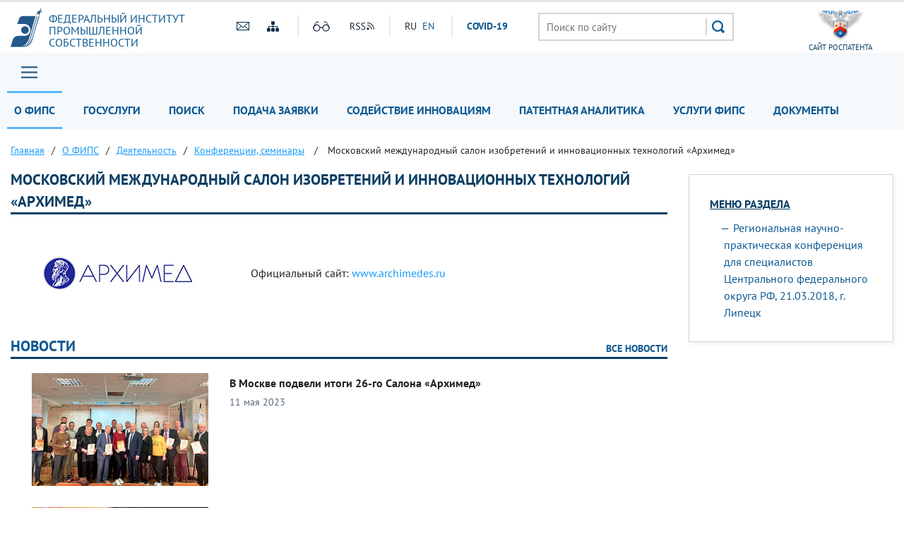

--- FILE ---
content_type: text/html; charset=UTF-8
request_url: https://www1.fips.ru/about/deyatelnost/konferentsii-seminary/moskovskiy-mezhdunarodnyy-calon-izobreteniy-i-innovatsionnykh-tekhnologiy-arkhimed.php?PAGEN_1=2
body_size: 11631
content:
<!DOCTYPE html>
<head>
    <meta name="viewport" content="initial-scale=1.0, width=device-width">
    <script src="/bitrix/templates/main/js/jquery.min.js"></script>
    <script  src="/bitrix/templates/main/js/number-polyfill-master/number-polyfill.js"></script>
    <link rel="stylesheet" href="/bitrix/templates/main/css/bootstrap.min.css">
    <link href="/bitrix/templates/main/fonts/pt-sans/font.css" type="text/css" rel="stylesheet"/>
    <link rel="shortcut icon" type="image/x-icon" href="/bitrix/templates/main/img/favicon.ico">
    <script src="/bitrix/templates/main/js/jquery.cookie.js" ></script>
    <link rel="stylesheet" type="text/css" href="/bitrix/templates/main/css/special.css">
    <link href="/bitrix/templates/main/css/mainmenu_top.css" type="text/css"  rel="stylesheet">
    <link href="/bitrix/templates/main/css/bottomcarousel.css" type="text/css"  rel="stylesheet">
    <link href="/bitrix/templates/main/css/bottomutp.css" type="text/css"  rel="stylesheet">
    <link href="/bitrix/templates/main/css/topbanner.css" type="text/css"  rel="stylesheet">
    <link href="/bitrix/templates/main/css/meropriatia.css" type="text/css"  rel="stylesheet">
    <link href="/bitrix/templates/main/css/uslugi.css" type="text/css"  rel="stylesheet">
    <link href="/bitrix/templates/main/css/services.css" type="text/css"  rel="stylesheet">
    <link href="/bitrix/templates/main/css/npi.css" type="text/css"  rel="stylesheet">
    <link href="/bitrix/templates/main/css/news.css" type="text/css"  rel="stylesheet">
    <link href="/bitrix/templates/main/css/print.css" type="text/css" rel="stylesheet"/>
    
    <!-- Add fancyBox -->
    <link rel="stylesheet" href="/bitrix/templates/main/js/fancybox/source/jquery.fancybox.css?v=2.1.7" type="text/css" media="screen" />
    <script  src="/bitrix/templates/main/js/fancybox/source/jquery.fancybox.pack.js?v=2.1.7"></script>

    <!-- customscrollbars -->
    <link rel="stylesheet" href="/bitrix/templates/main/js/malihu-custom-scrollbar-plugin-master/jquery.mCustomScrollbar.css" />
    <script src="/bitrix/templates/main/js/malihu-custom-scrollbar-plugin-master/jquery.mCustomScrollbar.concat.min.js"></script>

    <!-- bxslider -->
    <link rel="stylesheet" href="/bitrix/templates/main/js/bxslider/dist/jquery.bxslider.css" />
    <script src="/bitrix/templates/main/js/bxslider/dist/jquery.bxslider.js"></script>

    <!-- slick -->
    <link rel="stylesheet" type="text/css" href="/bitrix/templates/main/js/slick/slick.css"/>
    <link rel="stylesheet" type="text/css" href="/bitrix/templates/main/js/slick/slick-theme.css"/>
    <script  src="/bitrix/templates/main/js/slick/slick.min.js"></script>

    <!-- JqueryUI -->
    <link rel="stylesheet" href="/bitrix/templates/main/css/jquery-ui.css">
    <script src="/bitrix/templates/main/js/jquery-ui.min.js"></script>
     <script  src="/bitrix/templates/main/js/datepicker-ru.js"></script>
    <!-- Chousen -->
    <link rel="stylesheet" type="text/css" href="/bitrix/templates/main/js/chosen_v1.8.2/chosen.css"/>
    <script  src="/bitrix/templates/main/js/chosen_v1.8.2/chosen.jquery.js"></script>

    <!-- Spoiler -->
    <script src="/bitrix/templates/main/js/jquery-spoiler/jquery.spoiler.js"></script>

    <!-- FormStyler -->
    <script src="/bitrix/templates/main/js/jQueryFormStyler-master/dist/jquery.formstyler.min.js"></script>
    <link href="/bitrix/templates/main/js/jQueryFormStyler-master/dist/jquery.formstyler.css" rel="stylesheet" />
    <link href="/bitrix/templates/main/js/jQueryFormStyler-master/dist/jquery.formstyler.theme.css" rel="stylesheet" />

    <!-- form validator -->
    <script src="/bitrix/templates/main/js/bootstrap-validator-master/js/validator.js"></script>

    <!-- ctrlenter
    <script src="/bitrix/templates/main/js/bootstrap.js"></script>
    <script src="/bitrix/templates/main/js/ctrlenter.js"></script> -->

    <!-- fotobank -->
    <script src="/bitrix/templates/main/js/imagesloaded.pkgd.js"></script>
    <script src="/bitrix/templates/main/js/masonry.pkgd.min.js"></script>

    <!-- map -->
    <link rel="stylesheet" href="/bitrix/templates/main/js/jquery-jvectormap-2.0.3/jquery-jvectormap-2.0.3.css"  />

    <!-- calculator-on-page -->
    <link rel="stylesheet" href="/bitrix/templates/main/css/calculator.css"  />

    <!-- fSelect -->
    <script src="/bitrix/templates/main/js/fSelect-master/fSelect.js"></script>
    <link href="/bitrix/templates/main/js/fSelect-master/fSelect.css" rel="stylesheet" />

    <title>Московский международный cалон изобретений и инновационных технологий «Архимед»</title>
    <meta http-equiv="Content-Type" content="text/html; charset=UTF-8" />
<link href="/bitrix/cache/css/s1/main/page_81bf467f33158d3edb6f9e4636a32f55/page_81bf467f33158d3edb6f9e4636a32f55_v1.css?1769003389885" type="text/css"  rel="stylesheet" />
<link href="/bitrix/cache/css/s1/main/template_45040094f471467807cfc4c35b37d8c2/template_45040094f471467807cfc4c35b37d8c2_v1.css?176900337964845" type="text/css"  data-template-style="true" rel="stylesheet" />
<script>if(!window.BX)window.BX={};if(!window.BX.message)window.BX.message=function(mess){if(typeof mess==='object'){for(let i in mess) {BX.message[i]=mess[i];} return true;}};</script>
<script>(window.BX||top.BX).message({"JS_CORE_LOADING":"Загрузка...","JS_CORE_NO_DATA":"- Нет данных -","JS_CORE_WINDOW_CLOSE":"Закрыть","JS_CORE_WINDOW_EXPAND":"Развернуть","JS_CORE_WINDOW_NARROW":"Свернуть в окно","JS_CORE_WINDOW_SAVE":"Сохранить","JS_CORE_WINDOW_CANCEL":"Отменить","JS_CORE_WINDOW_CONTINUE":"Продолжить","JS_CORE_H":"ч","JS_CORE_M":"м","JS_CORE_S":"с","JSADM_AI_HIDE_EXTRA":"Скрыть лишние","JSADM_AI_ALL_NOTIF":"Показать все","JSADM_AUTH_REQ":"Требуется авторизация!","JS_CORE_WINDOW_AUTH":"Войти","JS_CORE_IMAGE_FULL":"Полный размер"});</script>

<script src="/bitrix/js/main/core/core.min.js?1744980833225353"></script>

<script>BX.Runtime.registerExtension({"name":"main.core","namespace":"BX","loaded":true});</script>
<script>BX.setJSList(["\/bitrix\/js\/main\/core\/core_ajax.js","\/bitrix\/js\/main\/core\/core_promise.js","\/bitrix\/js\/main\/polyfill\/promise\/js\/promise.js","\/bitrix\/js\/main\/loadext\/loadext.js","\/bitrix\/js\/main\/loadext\/extension.js","\/bitrix\/js\/main\/polyfill\/promise\/js\/promise.js","\/bitrix\/js\/main\/polyfill\/find\/js\/find.js","\/bitrix\/js\/main\/polyfill\/includes\/js\/includes.js","\/bitrix\/js\/main\/polyfill\/matches\/js\/matches.js","\/bitrix\/js\/ui\/polyfill\/closest\/js\/closest.js","\/bitrix\/js\/main\/polyfill\/fill\/main.polyfill.fill.js","\/bitrix\/js\/main\/polyfill\/find\/js\/find.js","\/bitrix\/js\/main\/polyfill\/matches\/js\/matches.js","\/bitrix\/js\/main\/polyfill\/core\/dist\/polyfill.bundle.js","\/bitrix\/js\/main\/core\/core.js","\/bitrix\/js\/main\/polyfill\/intersectionobserver\/js\/intersectionobserver.js","\/bitrix\/js\/main\/lazyload\/dist\/lazyload.bundle.js","\/bitrix\/js\/main\/polyfill\/core\/dist\/polyfill.bundle.js","\/bitrix\/js\/main\/parambag\/dist\/parambag.bundle.js"]);
</script>
<script>BX.Runtime.registerExtension({"name":"ui.dexie","namespace":"BX.Dexie3","loaded":true});</script>
<script>BX.Runtime.registerExtension({"name":"ls","namespace":"window","loaded":true});</script>
<script>BX.Runtime.registerExtension({"name":"fx","namespace":"window","loaded":true});</script>
<script>BX.Runtime.registerExtension({"name":"fc","namespace":"window","loaded":true});</script>
<script>(window.BX||top.BX).message({"LANGUAGE_ID":"ru","FORMAT_DATE":"DD.MM.YYYY","FORMAT_DATETIME":"DD.MM.YYYY HH:MI:SS","COOKIE_PREFIX":"BITRIX_SM","SERVER_TZ_OFFSET":"10800","UTF_MODE":"Y","SITE_ID":"s1","SITE_DIR":"\/","USER_ID":"","SERVER_TIME":1769056167,"USER_TZ_OFFSET":0,"USER_TZ_AUTO":"Y","bitrix_sessid":"bf83886c5bf8e7c4b5ed616629843a0e"});</script>


<script  src="/bitrix/cache/js/s1/main/kernel_main/kernel_main_v1.js?176900337710092"></script>
<script src="/bitrix/js/ui/dexie/dist/dexie3.bundle.min.js?174498051188274"></script>
<script src="/bitrix/js/main/core/core_ls.min.js?17449808192683"></script>
<script src="/bitrix/js/main/core/core_frame_cache.min.js?174498081911132"></script>
<script src="/bitrix/js/custom.substitution/substitution.js?1744977267359"></script>
<script>BX.setJSList(["\/bitrix\/js\/main\/core\/core_fx.js","\/bitrix\/templates\/main\/components\/bitrix\/menu\/header_main_menu\/script.js","\/bitrix\/templates\/main\/components\/bitrix\/menu\/sidebar_menu\/script.js","\/bitrix\/templates\/main\/components\/bitrix\/menu\/menu_footer\/script.js"]);</script>
<script>BX.setCSSList(["\/bitrix\/templates\/main\/components\/bitrix\/system.pagenavigation\/modern\/style.css","\/bitrix\/templates\/main\/components\/bitrix\/menu\/header_main_menu\/style.css","\/bitrix\/templates\/main\/components\/bitrix\/breadcrumb\/crumbs\/style.css","\/bitrix\/templates\/main\/components\/bitrix\/menu\/sidebar_menu\/style.css","\/bitrix\/templates\/main\/template_styles.css"]);</script>
<sc ript id="custom_substitution-params" data-params='{"switch_on":"Y","links":"[[\"\\\/vse-uslugi\\\/patent-analytics\\\/index.php\",\"\\\/patent-analytics\\\/\"]]"}'></sc ript>



<script  src="/bitrix/cache/js/s1/main/template_473debf4e06e6ddb9292b59d95487578/template_473debf4e06e6ddb9292b59d95487578_v1.js?17690033792710"></script>
<script>var _ba = _ba || []; _ba.push(["aid", "ce2656f11fd04f9a1adb44d8b5769ca6"]); _ba.push(["host", "www1.fips.ru"]); (function() {var ba = document.createElement("script"); ba.type = "text/javascript"; ba.async = true;ba.src = (document.location.protocol == "https:" ? "https://" : "http://") + "bitrix.info/ba.js";var s = document.getElementsByTagName("script")[0];s.parentNode.insertBefore(ba, s);})();</script>


</head>
<body class="">


<div class="sv_settings text-center" id="sv_settings">
    <div class="cont">
	    <span>Размер шрифта	        <span class="fs-outer">
	            <button class="btn btn-default fs-n" id="fs-n">A</button>
	            <button class="btn btn-default fs-m" id="fs-m">A</button>
	            <button class="btn btn-default fs-l" id="fs-l">A</button>
	        </span>
	    </span>

        <span class="mgl20">Цветовая схема	        <span class="cs-outer">
	            <button class="btn btn-default cs-bw" id="cs-bw">Ч</button>
	            <button class="btn btn-default cs-wb" id="cs-wb">Б</button>
	        </span>
	    </span>


        <span class="mgl20">Изображения	        <span class="img-outer">
	            <button class="btn btn-default" id="img-onoff">Вкл\Откл</button>
	        </span>
	   </span>

        <span class="mgl20">
	        <span class="img-back">
	            <button class="btn btn-default" id="backtodef">Обычная версия</button>
	        </span>
	   </span>
    </div>
</div>
<div id="header" class="container-fluid">
    <div class="cont">
        <div class="row">
            <div class="col-md-3 logo">
                <a href="/">
                    <div>
                        Федеральный&nbsp;институт<br>
                        промышленной<br>
                        собственности                    </div>
                </a>
            </div>
            <div class="col-md-4 to-center">
                <div class="globaliconline">
                    <div class="containermobile">
                       <a href="mailto:fips@rupto.ru"><div class="mailico hico"></div></a>
                       <a href="/sitemap.php"><div class="sitemapico hico"></div></a>
                    </div>
                    <div class="separator"></div>
                    <div class="containermobile">
                        <a id="specialversion" itemprop="copy"><div class="glassico hico"></div></a>
                        <a href="/about/multimedia/podpisatsya-na-novosti-rss.php" target="_blank"><div class="rssico hico"></div></a>
                    </div>
                    <div class="separator"></div>
                    <div class="lang">
                                                

			<span title="RU">RU</span>&nbsp;
	

			<a href="/en" title="EN">EN</a>&nbsp;
	
                        <div class="covid tablet-only">
                            <a href="/covid19.php">СOVID-19</a>
                        </div>

                    </div>
                    <div class="covid-pc-only">
                        <div class="separator"></div>
                        <div class="covid">
                            <a href="/covid19.php">СOVID-19</a>
                        </div>
                    </div>
                </div>
            </div>
            <div class="col-md-4">
                                
                                    <div class="sr">
                        <form action="/search/" class="search">
                            <input placeholder="Поиск по сайту" name="q" type="text" value="" size="15" maxlength="50">
                            <input type="submit" value=" ">
                        </form>
                    </div>
                            </div>
            <div class="col-md-1 to-center">
                                    <a href="https://rospatent.gov.ru/ru" target="_blank"><div class="rightlogo">сайт Роспатента</div></a>
                            </div>
        </div>
    </div>
</div>
<div id="mainmenuzagl" style="display: none"></div>
<div id="mainmenu" class="container-fluid nostick">
    <div class="row">
        <div class="col-md-12 nopadding">
            <div class="cont">
            <a href="#forburger" class="fancyboxmenu">
                <div class="sitemap">Главное меню</div>
            </a>
                <div class="lang formobile">
                                        

			<span title="RU">RU</span>&nbsp;
	

			<a href="/en" title="EN">EN</a>&nbsp;
	
                    <div class="covid">
                        <a href="/covid19.php">СOVID-19</a>
                    </div>
                </div>
            
            
    <ul>

    
    
    
        <li class="noactive">
    <a href="/about/" class="root-item-selected">О ФИПС</a>
    <ul>
    
    
    

    
    
        
                            <li>
                    <a href="/about/ustav/">Устав</a></li>
            
        
    
    

    
    
        
                            <li>
                    <a href="/about/struktura-i-rukovodstvo/">Структура и руководство</a></li>
            
        
    
    

    
    
        
                            <li>
                    <a href="/about/istoriya-fips/">История</a></li>
            
        
    
    

    
    
        
                            <li class="item-selected ">
                    <a href="/about/deyatelnost/">Деятельность</a></li>
            
        
    
    

    
    
        
                            <li>
                    <a href="/about/vakansii/">Вакансии</a></li>
            
        
    
    

    
    
        
                            <li>
                    <a href="/about/zakupki-fips">Закупки</a></li>
            
        
    
    

    
    
        
                            <li>
                    <a href="/about/vptb-otdelenie-vserossiyskaya-patentno-tekhnicheskaya-biblioteka/">Всероссийская патентно-техническая библиотека</a></li>
            
        
    
    

    
    
        
                            <li>
                    <a href="/about/tspti-tsentr-podderzhki-tekhnologiy-i-innovatsii/">Центры поддержки технологий и инноваций</a></li>
            
        
    
    

    
    
        
                            <li>
                    <a href="/about/events/">Мероприятия</a></li>
            
        
    
    

    
    
        
                            <li>
                    <a href="/about/multimedia/">Мультимедиа</a></li>
            
        
    
    

    
    
        
                            <li>
                    <a href="/about/otdelenie-palata-po-patentnym-sporam/">Палата по патентным спорам</a></li>
            
        
    
    

    
    
        
                            <li>
                    <a href="/about/protivodeystvie-korruptcii/">Противодействие коррупции</a></li>
            
        
    
    

    
    
        
                            <li>
                    <a href="/contacts/">Контакты</a></li>
            
        
    
    

            </ul></li>    
    
        <li class="noactive">
    <a href="/to-applicants/" class="root-item">Госуслуги</a>
    <ul>
    
    
    

    
    
        
                            <li>
                    <a href="/to-applicants/inventions/index.php">Изобретения и полезные модели</a></li>
            
        
    
    

    
    
        
                            <li>
                    <a href="/to-applicants/industrial-designs/index.php">Промышленные образцы</a></li>
            
        
    
    

    
    
        
                            <li>
                    <a href="/to-applicants/trademarks/index.php">Товарные знаки</a></li>
            
        
    
    

    
    
        
                            <li>
                    <a href="/to-applicants/software-and-databases/index.php">Программы для ЭВМ и БД</a></li>
            
        
    
    

    
    
        
                            <li>
                    <a href="/to-applicants/topologies-of-integrated-microchips/index.php">Топологии интегральных микросхем</a></li>
            
        
    
    

    
    
        
                            <li>
                    <a href="/to-applicants/poshliny/index.php">Пошлины</a></li>
            
        
    
    

    
    
        
                            <li>
                    <a href="/to-applicants/accreditation-organizations/">Аккредитация образовательных и научных учреждений</a></li>
            
        
    
    

    
    
        
                            <li>
                    <a href="/to-applicants/dlya-novichkov/index.php">Для новичков</a></li>
            
        
    
    

            </ul></li>    
    
        <li class="noactive">
    <a href="/elektronnye-servisy/" class="root-item">Поиск</a>
    <ul>
    
    
    

    
    
        
                            <li>
                    <a href="/elektronnye-servisy/informatsionno-poiskovaya-sistema">Поисковая система</a></li>
            
        
    
    

    
    
        
                            <li>
                    <a href="/elektronnye-servisy/otkrytye-reestry/">Открытые реестры</a></li>
            
        
    
    

    
    
        
                            <li>
                    <a href="/publication-web/">Официальные публикации</a></li>
            
        
    
    

    
    
        
                            <li>
                    <a href="/publication-web/classification/index">Классификации</a></li>
            
        
    
    

    
    
        
                            <li>
                    <a href="/elektronnye-servisy/internet-resursy/">Интернет-ресурсы</a></li>
            
        
    
    

    
    
        
                            <li>
                    <a href="https://irbis.fips.ru/web/regbrands/regbrands.html">Карта региональных брендов России</a></li>
            
        
    
    

            </ul></li>    
    
        <li class="noactive">
    <a href="/podacha-zayavki/" class="root-item">Подача заявки</a>
    <ul>
    
    
    

    
    
        
                            <li>
                    <a href="/podacha-zayavki/podacha-zayavki-na-tovarnyy-znak/">Подача заявки на изобретение/полезную модель</a></li>
            
        
    
    

    
    
        
                            <li>
                    <a href="/podacha-zayavki/podacha-zayavki-na-tovarnyy-znak/">Подача заявки на товарный знак, ГУ/ПГУ, НМПТ/ПНМПТ</a></li>
            
        
    
    

    
    
        
                            <li>
                    <a href="/podacha-zayavki/lichnyy-kabinet-dlya-perepiski-po-zayavkam/index.php">Подача заявки на международный товарный знак</a></li>
            
        
    
    

    
    
        
                            <li>
                    <a href="/podacha-zayavki/lichnyy-kabinet-dlya-perepiski-po-zayavkam/index.php">Подача заявки на промышленный образец</a></li>
            
        
    
    

    
    
        
                            <li>
                    <a href="/podacha-zayavki/lichnyy-kabinet-dlya-perepiski-po-zayavkam/index.php">Подача заявки на международный промышленный образец </a></li>
            
        
    
    

    
    
        
                            <li>
                    <a href="/podacha-zayavki/lichnyy-kabinet-dlya-perepiski-po-zayavkam/index.php">Подача заявки на регистрацию программы для ЭВМ или базы данных</a></li>
            
        
    
    

    
    
        
                            <li>
                    <a href="/podacha-zayavki/lichnyy-kabinet-dlya-perepiski-po-zayavkam/index.php">Личный кабинет для переписки по заявкам</a></li>
            
        
    
    

            </ul></li>    
    
        
                            <li><a href="/tsentr-sodeystviya-operezhayushchim-tekhnologiyam/"                       class="root-item ">Содействие инновациям</a>
                </li>
            
        
    
    

    
    
        
                            <li><a href="/patent-analytics-new/"                       class="root-item ">Патентная аналитика</a>
                </li>
            
        
    
    

    
    
        
                            <li><a href="/vse-uslugi/"                       class="root-item ">Услуги ФИПС</a>
                </li>
            
        
    
    

    
    
        
                            <li><a href="/documents/"                       class="root-item ">Документы</a>
                </li>
            
        
    
    

    
    </ul>
    <div class="menu-clear-left"></div>


            </div>
        </div>
    </div>

    <div id="forburger" class="likesitemap" style="display: none">
        <div class="title">
            Главное меню        </div>
        <div class="modalmenu">
            
            
    <ul>

    
    
    
        <li >
    <a href="/about/" class="root-item-selected">О ФИПС</a>
    <ul>
    
    
    

    
    
        
                            <li>
                    <a href="/about/ustav/index.php">Устав</a></li>
            
        
    
    

    
    
        
                            <li>
                    <a href="/about/struktura-i-rukovodstvo/index.php">Структура и руководство</a></li>
            
        
    
    

    
    
        
                            <li>
                    <a href="/about/istoriya-fips/index.php">История</a></li>
            
        
    
    

    
    
        
                            <li>
                    <a href="/about/deyatelnost/index.php">Деятельность</a></li>
            
        
    
    

    
    
        
                            <li>
                    <a href="/about/vakansii/index.php">Вакансии</a></li>
            
        
    
    

    
    
        
                            <li>
                    <a href="/about/zakupki-fips/index.php">Закупки</a></li>
            
        
    
    

    
    
        
                            <li>
                    <a href="/about/vptb-otdelenie-vserossiyskaya-patentno-tekhnicheskaya-biblioteka/index.php">Всероссийская патентно-техническая библиотека</a></li>
            
        
    
    

    
    
        
                            <li>
                    <a href="/about/tspti-tsentr-podderzhki-tekhnologiy-i-innovatsii/index.php">Центры поддержки технологий и инновации</a></li>
            
        
    
    

    
    
        
                            <li>
                    <a href="/about/events/">Мероприятия</a></li>
            
        
    
    

    
    
        <li>
    <a href="/about/multimedia/" class="parent ">Мультимедиа</a>
    <ul>
    
    
    

    
    
        
                            <li>
                    <a href="/to-applicants/inventions/normativnye-dokumenty.php">Нормативные документы</a></li>
            
        
    
    

    
    
        
                            <li>
                    <a href="/documents/formy-dokumentov/index.php#1">Формы</a></li>
            
        
    
    

    
    
        
                            <li>
                    <a href="https://rupto.ru/ru/activities/dues/table#note1">Пошлины</a></li>
            
        
    
    

    
    
        
                            <li>
                    <a href="/registers-web/">Состояние делопроизводства</a></li>
            
        
    
    

    
    
        
                            <li>
                    <a href="/about/multimedia/eksperimentalnaya-stranitsa.php#news">Новости</a></li>
            
        
    
    

            </ul></li>    
    
        
                            <li>
                    <a href="/about/otdelenie-palata-po-patentnym-sporam/index.php">Палата по патентным спорам</a></li>
            
        
    
    

    
    
        
                            <li>
                    <a href="/about/protivodeystvie-korruptcii/">Противодействие коррупции</a></li>
            
        
    
    

    
    
        
                            <li>
                    <a href="/about/struktura-i-rukovodstvo/podrazdelenie-23.php">Приволжский центр ФИПС</a></li>
            
        
    
    

    
    
        
                            <li>
                    <a href="/about/traditsionnye-rossiyskie-dukhovno-nravstvennye-tsennosti.php">Традиционные российские духовно-нравственные ценности</a></li>
            
        
    
    

            </ul></li>    
    
        <li >
    <a href="/to-applicants/" class="root-item">Госуслуги</a>
    <ul>
    
    
    

    
    
        
                            <li>
                    <a href="/to-applicants/inventions/index.php">Изобретения и полезные модели</a></li>
            
        
    
    

    
    
        
                            <li>
                    <a href="/to-applicants/industrial-designs/index.php">Промышленные образцы</a></li>
            
        
    
    

    
    
        
                            <li>
                    <a href="/to-applicants/trademarks/index.php">Товарные знаки</a></li>
            
        
    
    

    
    
        
                            <li>
                    <a href="/to-applicants/software-and-databases/index.php">Программы для ЭВМ и БД</a></li>
            
        
    
    

    
    
        
                            <li>
                    <a href="/to-applicants/topologies-of-integrated-microchips/index.php">Топологии интегральных микросхем</a></li>
            
        
    
    

    
    
        
                            <li>
                    <a href="/to-applicants/poshliny/index.php">Пошлины</a></li>
            
        
    
    

    
    
        
                            <li>
                    <a href="/to-applicants/accreditation-organizations/">Аккредитация образовательных и научных учреждений</a></li>
            
        
    
    

    
    
        
                            <li>
                    <a href="/to-applicants/dlya-novichkov/index.php">Для новичков</a></li>
            
        
    
    

            </ul></li>    
    
        <li >
    <a href="/elektronnye-servisy/" class="root-item">Поиск</a>
    <ul>
    
    
    

    
    
        <li>
    <a href="/elektronnye-servisy/informatsionno-poiskovaya-sistema/" class="parent ">Поисковая система</a>
    <ul>
    
    
    

    
    
        
                            <li>
                    <a href="/elektronnye-servisy/informatsionno-poiskovaya-sistema/index.php">Поиск</a></li>
            
        
    
    

    
    
        
                            <li>
                    <a href="/elektronnye-servisy/informatsionno-poiskovaya-sistema/bazy-dannykh.php">Базы данных</a></li>
            
        
    
    

    
    
        
                            <li>
                    <a href="/elektronnye-servisy/informatsionno-poiskovaya-sistema/Инструкция по работе с информационными ресурсами.doc">Инструкция</a></li>
            
        
    
    

    
    
        
                            <li>
                    <a href="https://new.fips.ru/RegFIPS/">Зарегистрироваться</a></li>
            
        
    
    

    
    
        
                            <li>
                    <a href="https://new.fips.ru/PayFIPS/">Оплатить картой</a></li>
            
        
    
    

    
    
        
                            <li>
                    <a href="/elektronnye-servisy/informatsionno-poiskovaya-sistema/podderzhka-polzovateley-informatsionno-poiskovoy-sistemy.php">Поддержка</a></li>
            
        
    
    

            </ul></li>    
    
        
                            <li>
                    <a href="/elektronnye-servisy/otkrytye-reestry/">Открытые реестры</a></li>
            
        
    
    

    
    
        
                            <li>
                    <a href="/publication-web/">Официальные публикации</a></li>
            
        
    
    

    
    
        
                            <li>
                    <a href="/publication-web/classification/index">Классификации</a></li>
            
        
    
    

    
    
        
                            <li>
                    <a href="/elektronnye-servisy/internet-resursy/">Интернет-ресурсы</a></li>
            
        
    
    

    
    
        
                            <li>
                    <a href="https://fips.ru/regbrands/">Карта региональных брендов России</a></li>
            
        
    
    

            </ul></li>    
    
        <li >
    <a href="/podacha-zayavki/" class="root-item">Подача заявки</a>
    <ul>
    
    
    

    
    
        
                            <li>
                    <a href=""></a></li>
            
        
    
    

            </ul></li>    
    
        <li >
    <a href="/tsentr-sodeystviya-operezhayushchim-tekhnologiyam/" class="root-item">Содействие инновациям</a>
    <ul>
    
    
    

    
    
        
                            <li>
                    <a href="#my_landing_id_2">Что делаем и для чего это нужно?</a></li>
            
        
    
    

    
    
        
                            <li>
                    <a href="#my_landing_id_8">Наши контакты</a></li>
            
        
    
    

    
    
        
                            <li>
                    <a href="#my_landing_id_3">Зачем нужны патентные исследования?</a></li>
            
        
    
    

    
    
        
                            <li>
                    <a href="#my_landing_id_whom">Кому нужны патентные исследования?</a></li>
            
        
    
    

    
    
        
                            <li>
                    <a href="#my_landing_id_4">Кто проводит патентные исследования?</a></li>
            
        
    
    

    
    
        
                            <li>
                    <a href="#my_landing_id_5">Источники информационного поиска</a></li>
            
        
    
    

    
    
        
                            <li>
                    <a href="#my_landing_id_6">Порядок получения патентной информации</a></li>
            
        
    
    

    
    
        
                            <li>
                    <a href="#my_landing_id_7">Какой путь выбрать – решать изобретателю</a></li>
            
        
    
    

    
    
        
                            <li>
                    <a href="#my_landing_id_9">Информационные материалы</a></li>
            
        
    
    

    
    
        
                            <li>
                    <a href="#my_landing_id_10">Публикации</a></li>
            
        
    
    

    
    
        
                            <li>
                    <a href="/tsentr-sodeystviya-operezhayushchim-tekhnologiyam/#mer">Наши мероприятия</a></li>
            
        
    
    

    
    
        
                            <li>
                    <a href="#presentations">Презентации с мероприятий</a></li>
            
        
    
    

    
    
        
                            <li>
                    <a href="#customers">Наши заказчики</a></li>
            
        
    
    

            </ul></li>    
    
        
                            <li><a href="https://patent-analytics.fips.ru"                       class="root-item ">Патентная аналитика</a>
                </li>
            
        
    
    

    
    
        <li >
    <a href="/vse-uslugi/" class="root-item">Услуги ФИПС</a>
    <ul>
    
    
    

    
    
        
                            <li>
                    <a href="/vse-uslugi/rekvizity-fips-dlya-oplaty-uslug-fips-okazyvaemykh-na-platnoy-osnove.php">Реквизиты</a></li>
            
        
    
    

    
    
        
                            <li>
                    <a href="/vse-uslugi/rekvizity-fips-dlya-oplaty-uslug-fips-okazyvaemykh-na-platnoy-osnove.php#OBR">Образцы платежных документов</a></li>
            
        
    
    

    
    
        
                            <li>
                    <a href="/vse-uslugi/uslugi-predostavlyaemye-fips-na-platnoy-osnove-.php#1">Выписки, справки, копии</a></li>
            
        
    
    

    
    
        
                            <li>
                    <a href="/vse-uslugi/uslugi-predostavlyaemye-fips-na-platnoy-osnove-.php#1A">Тематический патентный поиск</a></li>
            
        
    
    

    
    
        
                            <li>
                    <a href="/vse-uslugi/uslugi-predostavlyaemye-fips-na-platnoy-osnove-.php#1B">Проведение поиска товарных знаков специалистами ФИПС</a></li>
            
        
    
    

    
    
        <li>
    <a href="/vse-uslugi/patentno-informatsionnye-produkty/" class="parent ">Патентно-Информационные продукты</a>
    <ul>
    
    
    

    
    
        
                            <li>
                    <a href="/vse-uslugi/patentno-informatsionnye-produkty/fips-obyavlyaet-o-nachale-podpisnoy-kampanii.php">ФИПС объявляет о начале подписной компании</a></li>
            
        
    
    

            </ul></li>    
    
        
                            <li>
                    <a href="/vse-uslugi/uslugi-predostavlyaemye-fips-na-platnoy-osnove-.php#3">Услуги ВПТБ</a></li>
            
        
    
    

    
    
        
                            <li>
                    <a href="/vse-uslugi/uslugi-predostavlyaemye-fips-na-platnoy-osnove-.php#1D">Полиграфические услуги</a></li>
            
        
    
    

    
    
        
                            <li>
                    <a href="/about/deyatelnost/obuchenie/index.php">Обучение</a></li>
            
        
    
    

    
    
        <li>
    <a href="/sveden/" class="parent ">Сведения об образовательной организации</a>
    <ul>
    
    
    

    
    
        
                            <li>
                    <a href="/sveden/">Главная</a></li>
            
        
    
    

    
    
        
                            <li>
                    <a href="/sveden/common/">Основные сведения</a></li>
            
        
    
    

    
    
        
                            <li>
                    <a href="/sveden/struct/">Структура и органы управления образовательной организацией</a></li>
            
        
    
    

    
    
        
                            <li>
                    <a href="/sveden/document/">Документы</a></li>
            
        
    
    

    
    
        
                            <li>
                    <a href="/sveden/education/">Образование</a></li>
            
        
    
    

    
    
        
                            <li>
                    <a href="/sveden/managers/">Руководство</a></li>
            
        
    
    

    
    
        
                            <li>
                    <a href="/sveden/employees/">Педагогический состав</a></li>
            
        
    
    

    
    
        
                            <li>
                    <a href="/sveden/objects/">Материально-техническое обеспечение и оснащённость образовательного процесса. Доступная среда</a></li>
            
        
    
    

    
    
        
                            <li>
                    <a href="/sveden/paid_edu/">Платные образовательные услуги</a></li>
            
        
    
    

    
    
        
                            <li>
                    <a href="/sveden/budget/">Финансово-хозяйственная деятельность</a></li>
            
        
    
    

    
    
        
                            <li>
                    <a href="/sveden/vacant/">Вакантные места для приёма (перевода) обучающихся</a></li>
            
        
    
    

    
    
        
                            <li>
                    <a href="/sveden/grants/">Стипендии и меры поддержки обучающихся</a></li>
            
        
    
    

    
    
        
                            <li>
                    <a href="/sveden/inter/">Международное сотрудничество</a></li>
            
        
    
    

    
    
        
                            <li>
                    <a href="/sveden/catering/">Организация питания в образовательной организации</a></li>
            
        
    
    

    
    
        
                            <li>
                    <a href="/sveden/eduStandarts/">Образовательные стандарты и требования</a></li>
            
        
    
    

    
    
        
                            <li>
                    <a href="/sveden/corruption/">Противодействие коррупции</a></li>
            
        
    
    

    
    
        
                            <li>
                    <a href="/sveden/antiterrorism/">Антитеррористическая защищенность</a></li>
            
        
    
    

    
    
        
                            <li>
                    <a href="/abitur/">Абитуриенту</a></li>
            
        
    
    

            </ul></li>    
    
        
                            <li>
                    <a href="/vse-uslugi/oplata-uslug-fips-v-sberbank-onlayn.php">Оплатить онлайн</a></li>
            
        
    
    

    
    
        
                            <li>
                    <a href="/vse-uslugi/patent-analytics/index.php">Новые аналитические продукты</a></li>
            
        
    
    

    
    
        
                            <li>
                    <a href="/vse-uslugi/uslugi-predostavlyaemye-fips-na-platnoy-osnove-.php#1C">Услуги палаты по Патентным спорам</a></li>
            
        
    
    

    
    
        
                            <li>
                    <a href="/vse-uslugi/arbitrazh/">Сервис поиска для арбитражных управляющих</a></li>
            
        
    
    

            </ul></li>    
    
        
                            <li><a href="/documents/"                       class="root-item ">Документы</a>
                </li>
            
        
    
    

    
    
        
                            <li><a href="/contacts/"                       class="root-item ">Контакты</a>
                </li>
            
        
    
    

    
    
        
                            <li><a href="/news/"                       class="root-item ">Новости</a>
                </li>
            
        
    
    

    
    
        
                            <li><a href="/glossariy/"                       class="root-item ">Глоссарий</a>
                </li>
            
        
    
    

    
    
        
                            <li><a href="/faq/"                       class="root-item ">Ответы на вопросы</a>
                </li>
            
        
    
    

    
    </ul>
    <div class="menu-clear-left"></div>

        </div>
    </div>
</div>



<div class="container-fluid" id="crumbs">
    <div class="row">

        <div class="col-md-12">
                            <link href="/bitrix/css/main/font-awesome.css?174497727428777" type="text/css" rel="stylesheet" />
<div class="cont"><a href="/" title="Главная" itemprop="url"><span itemprop="title">Главная</span></a><span class="sep">/</span><a href="/about/" title="О ФИПС" itemprop="url"><span itemprop="title">О ФИПС</span></a><span class="sep">/</span><a href="/about/deyatelnost/" title="Деятельность" itemprop="url"><span itemprop="title">Деятельность</span></a><span class="sep">/</span><a href="/about/deyatelnost/konferentsii-seminary/" title="Конференции, семинары" itemprop="url"><span itemprop="title">Конференции, семинары</span></a>
			
				<span class="sep">/</span>
				<span>Московский международный cалон изобретений и инновационных технологий «Архимед»</span>
			<div style="clear:both"></div></div>                    </div>
    </div>
</div>

<div class="container-fluid" id="secondpages">
    <div class="cont">
        <div class="row">
            <div class="col-md-9" id="mainpagecontent">
                <div class="megatitle">
                    <div>
                        <div class="left">
                                                            Московский международный cалон изобретений и инновационных технологий «Архимед»                            
                        </div>
                        <div class="clear"></div>
                    </div>
                </div>
                <div class="cont">
                    <div class="globaltext">
 
<br>
<table width="100%" cellpadding="10">
<tbody>
<tr>
	<td width="300px">
 <img src="/upload/medialibrary/Img_Content/logo-arhimed.jpg" title="Архимед">
	</td>
	<td>
		 Официальный сайт:&nbsp;<a href="http://www.archimedes.ru/" target="_blank">www.archimedes.ru</a>
	</td>
</tr>
</tbody>
</table>
 <br>
 
 <br>
 
<div class="tag_news">
    <div class="megatitle">
        <div class="cont">
            <div class="left"><a href="/news/">Новости</a></div>
            <div class="right"><a href="/news/">Все новости</a></div>
            <div class="clear"></div>
        </div>
    </div>
                    <div class="news-list-page-item" id="bx_2700306607_5531">

                                        <div class="left">
                    <div class="img">
                                                    <a href="https://rospatent.gov.ru/ru/news/itogi-salona-arhimed-2023"><img
                                    src="/upload/resize_cache/iblock/8a1/500_320_2/20230515-1-715-f.jpg"

                                /></a>
                                            </div>
                </div>
            

            <div class="right  no100p">

                <div class="name">
                                                                        <a href="https://rospatent.gov.ru/ru/news/itogi-salona-arhimed-2023">В Москве подвели итоги 26-го Салона «Архимед»</a><br />
                                                            </div>
                                <div class="date">
                    11 мая 2023                </div>
                                    <div style="clear:both"></div>
                            </div>
            <div class="clear"></div>
        </div>

                    <div class="news-list-page-item" id="bx_2700306607_5505">

                                        <div class="left">
                    <div class="img">
                                                    <a href="https://rospatent.gov.ru/ru/news/arhimed-04052023"><img
                                    src="/upload/resize_cache/iblock/50a/500_320_2/20230504-1-715-a.jpg"

                                /></a>
                                            </div>
                </div>
            

            <div class="right  no100p">

                <div class="name">
                                                                        <a href="https://rospatent.gov.ru/ru/news/arhimed-04052023">Российские изобретатели впервые приняли участие в Международной выставке «ISIF-2023»</a><br />
                                                            </div>
                                <div class="date">
                    04 мая 2023                </div>
                                    <div style="clear:both"></div>
                            </div>
            <div class="clear"></div>
        </div>

                    <div class="news-list-page-item" id="bx_2700306607_5450">

                                        <div class="left">
                    <div class="img">
                                                    <a href="https://rospatent.gov.ru/ru/news/post-reliz-arhimed-2023"><img
                                    src="/upload/resize_cache/iblock/f0a/500_320_2/post-reliz-arhimed-715-2023.jpg"

                                /></a>
                                            </div>
                </div>
            

            <div class="right  no100p">

                <div class="name">
                                                                        <a href="https://rospatent.gov.ru/ru/news/post-reliz-arhimed-2023">600 инновационных проектов и изобретений было представлено на Салоне Архимед</a><br />
                                                            </div>
                                <div class="date">
                    06 апреля 2023                </div>
                                    <div style="clear:both"></div>
                            </div>
            <div class="clear"></div>
        </div>

                    <div class="news-list-page-item" id="bx_2700306607_5431">

                                        <div class="left">
                    <div class="img">
                                                    <a href="/news/rg-30032023/"><img
                                    src="/upload/resize_cache/iblock/9d6/500_320_2/rg-30032023.jpg"

                                /></a>
                                            </div>
                </div>
            

            <div class="right  no100p">

                <div class="name">
                                                                        <a href="/news/rg-30032023/">РГ: На салоне &quot;Архимед&quot; в гостинице &quot;Космос&quot; можно высоко взлететь и глубоко нырнуть</a><br />
                                                            </div>
                                <div class="date">
                    30 марта 2023                </div>
                                    <div style="clear:both"></div>
                            </div>
            <div class="clear"></div>
        </div>

                    <div class="news-list-page-item" id="bx_2700306607_5429">

                                        <div class="left">
                    <div class="img">
                                                    <a href="/news/meropriyatiya-arkhimeda-2023/"><img
                                    src="/upload/resize_cache/iblock/876/500_320_2/20230330-715-1.jpg"

                                /></a>
                                            </div>
                </div>
            

            <div class="right  no100p">

                <div class="name">
                                                                        <a href="/news/meropriyatiya-arkhimeda-2023/">Эксперты Роспатента и ФИПС приняли участие в мероприятиях Салона «Архимед-2023»</a><br />
                                                            </div>
                                <div class="date">
                    30 марта 2023                </div>
                                    <div style="clear:both"></div>
                            </div>
            <div class="clear"></div>
        </div>

                    <div class="news-list-page-item" id="bx_2700306607_5426">

                                        <div class="left">
                    <div class="img">
                                                    <a href="https://rospatent.gov.ru/ru/news/rospatent-28032023"><img
                                    src="/upload/resize_cache/iblock/e69/500_320_2/20230328-2-715.jpg"

                                /></a>
                                            </div>
                </div>
            

            <div class="right  no100p">

                <div class="name">
                                                                        <a href="https://rospatent.gov.ru/ru/news/rospatent-28032023">Изобретателям станет доступно финансирование под залог прав на ИС</a><br />
                                                            </div>
                                <div class="date">
                    28 марта 2023                </div>
                                    <div style="clear:both"></div>
                            </div>
            <div class="clear"></div>
        </div>

                    <div class="news-list-page-item" id="bx_2700306607_5324">

                                        <div class="left">
                    <div class="img">
                                                    <a href="https://rospatent.gov.ru/ru/news/soglashenie-archimed-turkey-25012023"><img
                                    src="/upload/resize_cache/iblock/4c0/500_320_2/abder-2501.jpg"

                                /></a>
                                            </div>
                </div>
            

            <div class="right  no100p">

                <div class="name">
                                                                        <a href="https://rospatent.gov.ru/ru/news/soglashenie-archimed-turkey-25012023">Подписано соглашение о стратегическом партнерстве между Анатолийской Ассоциацией Изобретений и Изобретателей «ABDER», Анкара и Международным Инновационным Клубом «Архимед», Москва</a><br />
                                                            </div>
                                <div class="date">
                    25 января 2023                </div>
                                    <div style="clear:both"></div>
                            </div>
            <div class="clear"></div>
        </div>

                    <div class="news-list-page-item" id="bx_2700306607_5276">

                                        <div class="left">
                    <div class="img">
                                                    <a href="/news/anons-archimed-2023/"><img
                                    src="/upload/resize_cache/iblock/8a1/500_320_2/archimed-0323.jpg"

                                /></a>
                                            </div>
                </div>
            

            <div class="right  no100p">

                <div class="name">
                                                                        <a href="/news/anons-archimed-2023/">XXVI Московский международный Салон изобретений и инновационных технологий «Архимед-2023»</a><br />
                                                            </div>
                                <div class="date">
                    29 декабря 2022                </div>
                                    <div style="clear:both"></div>
                            </div>
            <div class="clear"></div>
        </div>

                    <div class="news-list-page-item" id="bx_2700306607_5252">

                                        <div class="left">
                    <div class="img">
                                                    <a href="/news/archimed-sochi-03122022/"><img
                                    src="/upload/resize_cache/iblock/259/500_320_2/sochi-0312.jpg"

                                /></a>
                                            </div>
                </div>
            

            <div class="right  no100p">

                <div class="name">
                                                                        <a href="/news/archimed-sochi-03122022/">Делегация Международного инновационного клуба «Архимед»  приняла участие во II Конгрессе молодых ученых</a><br />
                                                            </div>
                                <div class="date">
                    09 декабря 2022                </div>
                                    <div style="clear:both"></div>
                            </div>
            <div class="clear"></div>
        </div>

                    <div class="news-list-page-item" id="bx_2700306607_5251">

                                        <div class="left">
                    <div class="img">
                                                    <a href="/news/kide-2022-03122022/"><img
                                    src="/upload/resize_cache/iblock/616/500_320_2/taivqn-1-1212.jpg"

                                /></a>
                                            </div>
                </div>
            

            <div class="right  no100p">

                <div class="name">
                                                                        <a href="/news/kide-2022-03122022/">Работы российских изобретателей завоевали высокие награды на выставке KIDE 2022</a><br />
                                                            </div>
                                <div class="date">
                    08 декабря 2022                </div>
                                    <div style="clear:both"></div>
                            </div>
            <div class="clear"></div>
        </div>

    </div>

    <br /><div class="modern-page-navigation">
	<span class="modern-page-title">Страницы:</span>
			<a class="modern-page-previous" href="/about/deyatelnost/konferentsii-seminary/moskovskiy-mezhdunarodnyy-calon-izobreteniy-i-innovatsionnykh-tekhnologiy-arkhimed.php?PAGEN_1=1"></a>
		<a href="/about/deyatelnost/konferentsii-seminary/moskovskiy-mezhdunarodnyy-calon-izobreteniy-i-innovatsionnykh-tekhnologiy-arkhimed.php?PAGEN_1=1" class="modern-page-first">1</a>
		<span class="modern-page-current">2</span>
		<a href="/about/deyatelnost/konferentsii-seminary/moskovskiy-mezhdunarodnyy-calon-izobreteniy-i-innovatsionnykh-tekhnologiy-arkhimed.php?PAGEN_1=3" class="">3</a>
		<a href="/about/deyatelnost/konferentsii-seminary/moskovskiy-mezhdunarodnyy-calon-izobreteniy-i-innovatsionnykh-tekhnologiy-arkhimed.php?PAGEN_1=4" class="">4</a>
		<a href="/about/deyatelnost/konferentsii-seminary/moskovskiy-mezhdunarodnyy-calon-izobreteniy-i-innovatsionnykh-tekhnologiy-arkhimed.php?PAGEN_1=5" class="">5</a>
		<a class="modern-page-dots" href="/about/deyatelnost/konferentsii-seminary/moskovskiy-mezhdunarodnyy-calon-izobreteniy-i-innovatsionnykh-tekhnologiy-arkhimed.php?PAGEN_1=7">...</a>
		<a href="/about/deyatelnost/konferentsii-seminary/moskovskiy-mezhdunarodnyy-calon-izobreteniy-i-innovatsionnykh-tekhnologiy-arkhimed.php?PAGEN_1=8">8</a>
		<a class="modern-page-next" href="/about/deyatelnost/konferentsii-seminary/moskovskiy-mezhdunarodnyy-calon-izobreteniy-i-innovatsionnykh-tekhnologiy-arkhimed.php?PAGEN_1=3"></a>
		<a class="modern-page-all" href="/about/deyatelnost/konferentsii-seminary/moskovskiy-mezhdunarodnyy-calon-izobreteniy-i-innovatsionnykh-tekhnologiy-arkhimed.php?SHOWALL_1=1">Все</a>
</div> <br>
<p align="center">
 <em><a href="/about/deyatelnost/konferentsii-seminary/archimed-archive.php">Архив</a></em>
</p>



<!--
<div id="oldsitemsg">
    <div class="closeico"></div>
    <div class="title">Вы находитесь на новом сайте ФИПС.</div>
    <div class="text">
        Если обнаружили ошибку, просим сообщить в <a href="mailto:website@rupto.ru">службу техподдержки</a>.<br><br>
        <a href="http://www1.fips.ru">Перейти на предыдущую версию</a>.<br><br>
        <a href="https://www.survio.com/survey/d/H9R3K9N9B2M2Q2P1Y" target="_blank" class="popup-add-link">Оценить качество и доступность государственных услуг</a>
    </div>
</div>
-->


    </div>
    </div>
    </div>
    <div class="col-md-3" id="sidebar">
            
    <div class="typicalsbblock">
        <div class="title">Меню раздела</div>
        <ul>

            
            
            
                                
                                                                            <li ><a href="/about/deyatelnost/konferentsii-seminary/lipetsk_konf_21032018.php"
                                              class="root-item">Региональная научно-практическая конференция для специалистов Центрального федерального округа РФ, 21.03.2018, г. Липецк</a>
                                        </li>
                                    
                                
                            
                            
                            
                            
                        </ul>
    </div>
            

        

        <div class="typicalsbblock yak" style="display:none">
            <div class="title">
                Навигация по странице
            </div>
            <ul></ul>
        </div>
    </div>
    </div>
    </div>
    </div>

<div class="clear"></div>
<div id="footer" class="container-fluid">
    <div class="cont">
        <div class="row">
            <div class="col-md-4">
                <div class="toptitle no-margin-top-mobile">Контакты:</div>
                <div class="text">
					Бережковская наб., д. 30, корп. 1, Москва, Г-59, ГСП-3, 125993, РФ<br>
					E-mail: <a href='mailto:fips@rupto.ru'>fips@rupto.ru</a><br>
					Тел.: +7 (499) 240-6015, факс: +7 (495) 531-6336                </div>

                            </div>
            <div class="col-md-5">
                <div class="toptitle">Время работы:</div>
                <div class="text">
                    <div class="row">
                        <div class="col-md-6">
							Режим рабочего времени ФИПС:<br>
							Понедельник - Четверг: 9:30 – 18:15<br>
							Пятница: 9:30 – 17:00<br>
							Суббота, воскресенье, нерабочие и<br>
							праздничные дни – выходные дни.                        </div>
                        <div class="col-md-6">
                            <b><a href="/news/pravila-priema-zayavok-v-usloviyakh-pandemii/">
                                Правила приема заявок                            </a></b><br>
                            <b></b><br><br>
                            Режим работы окон приема документов:<br>
							Понедельник – Четверг: 9:00 – 17:45<br>
							Пятница: 9:00 – 16:30<br>
							Без перерыва на обед                        </div>
                    </div>

                </div>
            </div>
            <div class="col-md-3">
                <div class="toptitle">Мы в соцсетях:</div>
                <div class="text">
                    <div class="soc">
						<a href="https://vk.com/fips22" target="_blank" style="float: left">
							<div class="ВКонтакте">
								<img src="/upload/medialibrary/Img_Content/vk.png" width="20" height="20" alt="vk"/>
							</div>
						</a> 
						<a href="https://t.me/FIPS_official" target="_blank" style="float: left; margin-left: 7px;">
							<div class="Telegram">
								<img src="/upload/medialibrary/Img_Content/telegram.png" width="20" height="20" alt="telegram"/> 
							</div>
						</a>
						<a href="https://ok.ru/group/58726004949005/topics" target="_blank" style="float: left; margin-left: 7px;">
							<div class="Telegram">
								<img src="/upload/medialibrary/Img_Content/ok.png" width="20" height="20" alt="ok"/> 
							</div>
						</a>
						<a href="https://max.ru/id7730036073_biz" target="_blank" style="float: left; margin-left: 7px;">
							<div class="Telegram">
								<img src="/upload/medialibrary/Img_Content/max.png" width="20" height="20" alt="ok"/> 
							</div>
						</a>
                    </div>
                </div>
				<div class="text"><a href="https://lms.inproekt.ru/index.php?sec=auth" target="_blank"><br><br><br><br><br><br>Вход в ЭИОС для обучающихся в НОЦ ФИПС</a></div>
            </div>
        </div>

        <div class="clear"></div>
        <div class="row copy-row">
            <div class="col-md-2 no-on-mobile">
                <div class="copy">© 2009 - 2026 ФИПС</div>
            </div>

            <div class="col-md-10">
                <div class="menu">
					
    <ul>

    
    
    
        
                            <li><a href="/news/"
                       class="root-item">Новости</a>
                </li>
            
        
    
    

    
    
        
                            <li><a href="/documents/"
                       class="root-item">Документы</a>
                </li>
            
        
    
    

    
    
        
                            <li><a href="/about/vakansii/index.php"
                       class="root-item">Вакансии</a>
                </li>
            
        
    
    

    
    
        
                            <li><a href="/glossariy/"
                       class="root-item">Глоссарий</a>
                </li>
            
        
    
    

    
    
        
                            <li><a href="/elektronnye-servisy/internet-resursy/index.php"
                       class="root-item">Ссылки</a>
                </li>
            
        
    
    

    
    
        
                            <li><a href="/faq/"
                       class="root-item">Ответы на вопросы</a>
                </li>
            
        
    
    

    
    
        
                            <li><a href="/about/obratnaya-svyaz/index.php"
                       class="root-item">О сайте</a>
                </li>
            
        
    
    

    
    
        
                            <li><a href="/sitemap.php"
                       class="root-item">Карта сайта</a>
                </li>
            
        
    
    

    
    
        
                            <li><a href="/contacts/kak-proekhat.php"
                       class="root-item">Как проехать</a>
                </li>
            
        
    
    

    
    
        
                            <li><a href="#reportform"
                       class="root-item">Сообщить об ошибке</a>
                </li>
            
        
    
    

    
    
        
                            <li><a href="/contacts/"
                       class="root-item">Контакты</a>
                </li>
            
        
    
    

    
    </ul>
    <div class="menu-clear-left"></div>
                </div>
            </div>

            <div class="col-md-2 no-on-pc">
                <div class="copy">© 2009 - 2026 ФИПС</div>
            </div>
        </div>

        <script src="/bitrix/templates/main/js/footer.js"></script>

        <!-- Yandex.Metrika counter -->
        <script type="text/javascript" >
            (function (d, w, c) {
                (w[c] = w[c] || []).push(function() {
                    try {
                        w.yaCounter48036026 = new Ya.Metrika({
                            id:48036026,
                            clickmap:true,
                            trackLinks:true,
                            accurateTrackBounce:true
                        });
                    } catch(e) { }
                });

                var n = d.getElementsByTagName("script")[0],
                    s = d.createElement("script"),
                    f = function () { n.parentNode.insertBefore(s, n); };
                s.type = "text/javascript";
                s.async = true;
                s.src = "https://mc.yandex.ru/metrika/watch.js";

                if (w.opera == "[object Opera]") {
                    d.addEventListener("DOMContentLoaded", f, false);
                } else { f(); }
            })(document, window, "yandex_metrika_callbacks");
        </script>
        <noscript><div><img src="https://mc.yandex.ru/watch/48036026" style="position:absolute; left:-9999px;" alt="" /></div></noscript>
        <!-- /Yandex.Metrika counter -->

        
                            <script src="/bitrix/templates/main/js/second.js"></script>
            </div>
</div>
</body>

--- FILE ---
content_type: text/html; charset=UTF-8
request_url: https://www1.fips.ru/about/events/ajax_events.php
body_size: 41
content:




    


    


    


[{"26.02.2026 00:00:00":""},{"17.03.2026 00:00:00":"","18.03.2026 00:00:00":"","19.03.2026 00:00:00":""},{"21.04.2026 00:00:00":""}]



--- FILE ---
content_type: text/html; charset=UTF-8
request_url: https://www1.fips.ru/about/events/ajax_events.php
body_size: 522
content:




    


    


    


[{"DATE":"26 \u0444\u0435\u0432\u0440\u0430\u043b\u044f 2026","NAME":"26 \u0444\u0435\u0432\u0440\u0430\u043b\u044f 2026. \u041e\u0431\u0443\u0447\u0430\u044e\u0449\u0438\u0439 \u0441\u0435\u043c\u0438\u043d\u0430\u0440 \u00ab\u0420\u0435\u0433\u0438\u043e\u043d\u0430\u043b\u044c\u043d\u044b\u0435 \u0431\u0440\u0435\u043d\u0434\u044b \u0420\u043e\u0441\u0441\u0438\u0438 \u2013 \u043d\u043e\u0432\u044b\u0435 \u0442\u043e\u0447\u043a\u0438 \u0440\u043e\u0441\u0442\u0430\u00bb (\u041a\u043e\u0441\u0442\u0440\u043e\u043c\u0430)","URL":"\/news\/26-fevralya-2026-obuchayushchiy-seminar-regionalnye-brendy-rossii-novye-tochki-rosta-kostroma\/","IMG":"\/upload\/resize_cache\/iblock\/089\/cm1reco40j06v7wqi6rpdnoeju2sjkg3\/320_265_2\/forall123.jpg","VIDEO":"","TEXT":""},{"DATE":"17 \u043c\u0430\u0440\u0442\u0430 2026","NAME":"17-19 \u043c\u0430\u0440\u0442\u0430 2026. \u041c\u043e\u0441\u043a\u043e\u0432\u0441\u043a\u0438\u0439 \u043c\u0435\u0436\u0434\u0443\u043d\u0430\u0440\u043e\u0434\u043d\u044b\u0439 \u0421\u0430\u043b\u043e\u043d \u0438\u0437\u043e\u0431\u0440\u0435\u0442\u0435\u043d\u0438\u0439 \u0438 \u0438\u043d\u043d\u043e\u0432\u0430\u0446\u0438\u043e\u043d\u043d\u044b\u0445 \u0442\u0435\u0445\u043d\u043e\u043b\u043e\u0433\u0438\u0439 &quot;\u0410\u0440\u0445\u0438\u043c\u0435\u0434&quot; (\u041c\u043e\u0441\u043a\u0432\u0430)","URL":"\/news\/17-19-marta-2026-moskovskiy-mezhdunarodnyy-salon-izobreteniy-i-innovatsionnykh-tekhnologiy-arkhimed-\/","IMG":"\/upload\/resize_cache\/iblock\/4fe\/w1dxhdrjeyg2ggb9ezqr4oyp04olwxb2\/320_265_2\/forall123.jpg","VIDEO":"","TEXT":""},{"DATE":"21 \u0430\u043f\u0440\u0435\u043b\u044f 2026","NAME":"21 \u0430\u043f\u0440\u0435\u043b\u044f 2026. VIII \u041c\u0435\u0436\u0434\u0443\u043d\u0430\u0440\u043e\u0434\u043d\u0430\u044f \u043a\u043e\u043d\u0444\u0435\u0440\u0435\u043d\u0446\u0438\u044f \u0420\u043e\u0441\u043f\u0430\u0442\u0435\u043d\u0442\u0430 \u042d\u0420\u0410 IP  (\u041c\u043e\u0441\u043a\u0432\u0430)","URL":"\/news\/21-aprelya-2026-viii-mezhdunarodnaya-konferentsiya-rospatenta-era-ip-moskva\/","IMG":"\/upload\/resize_cache\/iblock\/260\/1ksw5v42wgd29fbq0k16320l5ds4k58a\/320_265_2\/forall123.jpg","VIDEO":"","TEXT":""}]



--- FILE ---
content_type: text/css
request_url: https://www1.fips.ru/bitrix/templates/main/css/bottomcarousel.css
body_size: 495
content:
.bottomslider {
  background-image: url(../img/bottomcarousel.jpg);
  padding-top: 40px;
  padding-bottom: 47px;
  background-repeat: no-repeat;
  box-sizing: border-box;
  height: 153px;
  background-size: cover;
  overflow: hidden; }
  .bottomslider .slick-track img {
    display: inline-block; }
  .bottomslider .slick-track > div {
    text-align: center; }

.bottomslider .slick-track img.grays {
  display: none !important; }

.bottomslider .slick-track img.colored {
  display: inline-block !important; }

/*# sourceMappingURL=bottomcarousel.css.map */


--- FILE ---
content_type: text/css
request_url: https://www1.fips.ru/bitrix/templates/main/css/bottomutp.css
body_size: 363
content:
#bottomutp {
  margin-bottom: 0px;
}
#bottomutp a {
  text-decoration: none !important;
}
#bottomutp a:hover > div {
  opacity: 0.8;
}
#bottomutp .oneblock {
  width: 100%;
  background-repeat: no-repeat;
  background-size: cover;
  padding: 10px 50px;
  margin-bottom: 30px;
}
#bottomutp .oneblock .toptitle {
  font-size: 19px;
  color: #0a3e63;
  font-weight: bold;
  text-transform: uppercase;
}
#bottomutp .oneblock .lower {
  text-transform: lowercase;
}
#bottomutp .oneblock .text {
  color: #262626;
  font-size: 16px;
  min-height: 60px;
}
#bottomutp .oneblock .text.bigt {
  font-size: 21px;
  color: #0a3e63;
  line-height: 28px;
  font-weight: bold;
}
#bottomutp .oneblock.b1 {
  background-image: url(../img/podl1.png);
}
#bottomutp .oneblock.b2 {
  background-image: url(../img/podl2.png);
}
#bottomutp .oneblock.b3 {
  background-image: url(../img/podl3.png);
}
#bottomutp .oneblock.b4 {
  background-image: url(../img/podl4.png);
}
#bottomutp .oneblock.b5 {
  background-image: url(../img/podl5.png);
}
#bottomutp .oneblock.b6 {
  background-image: url(../img/podl6.png);
}

@media (max-width: 992px) {
  #bottomutp .oneblock {
    background-size: cover;
    margin-bottom: 20px;
  }
}
@media (max-width: 767px) {
  #bottomutp .text {
    height: auto !important;
  }
  #bottomutp .title {
    height: auto !important;
  }
}
@media (max-width: 400px) {
  #bottomutp .oneblock {
    padding: 15px 20px;
  }
}

/*# sourceMappingURL=bottomutp.css.map */


--- FILE ---
content_type: application/javascript
request_url: https://www1.fips.ru/bitrix/js/custom.substitution/substitution.js?1744977267359
body_size: 282
content:
$(document).ready(function() {
    var $data = $('#custom_substitution-params').data('params'), $path = window.location.pathname;
    if($data.switch_on !== 'Y')
        return;

    $.each(JSON.parse($data.links), function(k, v) {
        if($path === v[0])
            window.history.pushState({"pageTitle" : document.title}, "", v[1]);
    });
});